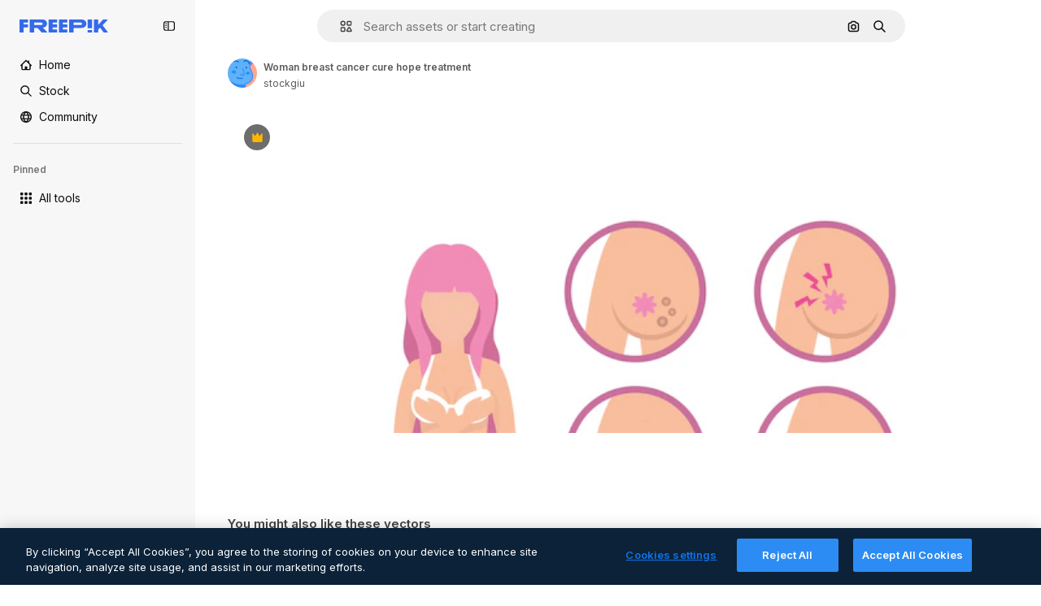

--- FILE ---
content_type: text/javascript
request_url: https://static.cdnpk.net/_next/static/chunks/1625-096ac9f323b86e08.js
body_size: 3009
content:
!function(){try{var e="undefined"!=typeof window?window:"undefined"!=typeof global?global:"undefined"!=typeof self?self:{},t=(new e.Error).stack;t&&(e._sentryDebugIds=e._sentryDebugIds||{},e._sentryDebugIds[t]="cb32f3f2-272a-42f5-84cf-5da07ad3fb29",e._sentryDebugIdIdentifier="sentry-dbid-cb32f3f2-272a-42f5-84cf-5da07ad3fb29")}catch(e){}}(),(self.webpackChunk_N_E=self.webpackChunk_N_E||[]).push([[1625],{93683:function(){},52389:function(e,t,n){"use strict";n.d(t,{VY:function(){return O},fC:function(){return R},xz:function(){return P}});var r=n(13491),o=n(52983),a=n(12527),l=n(62331),i=n(23196),u=n(24577),c=n(81213),s=n(37956),d=n(88702),p=n(74009);let f="Collapsible",[v,g]=(0,l.b)(f),[m,h]=v(f),b=(0,o.forwardRef)((e,t)=>{let{__scopeCollapsible:n,open:a,defaultOpen:l,disabled:u,onOpenChange:c,...d}=e,[f=!1,v]=(0,i.T)({prop:a,defaultProp:l,onChange:c});return(0,o.createElement)(m,{scope:n,disabled:u,contentId:(0,p.M)(),open:f,onOpenToggle:(0,o.useCallback)(()=>v(e=>!e),[v])},(0,o.createElement)(s.WV.div,(0,r.Z)({"data-state":w(f),"data-disabled":u?"":void 0},d,{ref:t})))}),C=(0,o.forwardRef)((e,t)=>{let{__scopeCollapsible:n,...l}=e,i=h("CollapsibleTrigger",n);return(0,o.createElement)(s.WV.button,(0,r.Z)({type:"button","aria-controls":i.contentId,"aria-expanded":i.open||!1,"data-state":w(i.open),"data-disabled":i.disabled?"":void 0,disabled:i.disabled},l,{ref:t,onClick:(0,a.M)(e.onClick,i.onOpenToggle)}))}),E="CollapsibleContent",y=(0,o.forwardRef)((e,t)=>{let{forceMount:n,...a}=e,l=h(E,e.__scopeCollapsible);return(0,o.createElement)(d.z,{present:n||l.open},({present:e})=>(0,o.createElement)(_,(0,r.Z)({},a,{ref:t,present:e})))}),_=(0,o.forwardRef)((e,t)=>{let{__scopeCollapsible:n,present:a,children:l,...i}=e,d=h(E,n),[p,f]=(0,o.useState)(a),v=(0,o.useRef)(null),g=(0,c.e)(t,v),m=(0,o.useRef)(0),b=m.current,C=(0,o.useRef)(0),y=C.current,_=d.open||p,R=(0,o.useRef)(_),P=(0,o.useRef)();return(0,o.useEffect)(()=>{let e=requestAnimationFrame(()=>R.current=!1);return()=>cancelAnimationFrame(e)},[]),(0,u.b)(()=>{let e=v.current;if(e){P.current=P.current||{transitionDuration:e.style.transitionDuration,animationName:e.style.animationName},e.style.transitionDuration="0s",e.style.animationName="none";let t=e.getBoundingClientRect();m.current=t.height,C.current=t.width,R.current||(e.style.transitionDuration=P.current.transitionDuration,e.style.animationName=P.current.animationName),f(a)}},[d.open,a]),(0,o.createElement)(s.WV.div,(0,r.Z)({"data-state":w(d.open),"data-disabled":d.disabled?"":void 0,id:d.contentId,hidden:!_},i,{ref:g,style:{"--radix-collapsible-content-height":b?`${b}px`:void 0,"--radix-collapsible-content-width":y?`${y}px`:void 0,...e.style}}),_&&l)});function w(e){return e?"open":"closed"}let R=b,P=C,O=y},19974:function(e,t,n){"use strict";n.d(t,{Eh:function(){return $},VY:function(){return K},ee:function(){return z},fC:function(){return j},h_:function(){return B},x8:function(){return Y},xz:function(){return S}});var r=n(13491),o=n(52983),a=n(12527),l=n(81213),i=n(62331),u=n(56368),c=n(29520),s=n(3636),d=n(74009),p=n(19702),f=n(74077),v=n(88702),g=n(37956),m=n(96782),h=n(23196),b=n(50726),C=n(73042);let E="Popover",[y,_]=(0,i.b)(E,[p.D7]),w=(0,p.D7)(),[R,P]=y(E),O=(0,o.forwardRef)((e,t)=>{let{__scopePopover:n,...a}=e,l=P("PopoverAnchor",n),i=w(n),{onCustomAnchorAdd:u,onCustomAnchorRemove:c}=l;return(0,o.useEffect)(()=>(u(),()=>c()),[u,c]),(0,o.createElement)(p.ee,(0,r.Z)({},i,a,{ref:t}))}),D=(0,o.forwardRef)((e,t)=>{let{__scopePopover:n,...i}=e,u=P("PopoverTrigger",n),c=w(n),s=(0,l.e)(t,u.triggerRef),d=(0,o.createElement)(g.WV.button,(0,r.Z)({type:"button","aria-haspopup":"dialog","aria-expanded":u.open,"aria-controls":u.contentId,"data-state":T(u.open)},i,{ref:s,onClick:(0,a.M)(e.onClick,u.onOpenToggle)}));return u.hasCustomAnchor?d:(0,o.createElement)(p.ee,(0,r.Z)({asChild:!0},c),d)}),x="PopoverPortal",[A,F]=y(x,{forceMount:void 0}),k="PopoverContent",Z=(0,o.forwardRef)((e,t)=>{let n=F(k,e.__scopePopover),{forceMount:a=n.forceMount,...l}=e,i=P(k,e.__scopePopover);return(0,o.createElement)(v.z,{present:a||i.open},i.modal?(0,o.createElement)(M,(0,r.Z)({},l,{ref:t})):(0,o.createElement)(I,(0,r.Z)({},l,{ref:t})))}),M=(0,o.forwardRef)((e,t)=>{let n=P(k,e.__scopePopover),i=(0,o.useRef)(null),u=(0,l.e)(t,i),c=(0,o.useRef)(!1);return(0,o.useEffect)(()=>{let e=i.current;if(e)return(0,b.Ry)(e)},[]),(0,o.createElement)(C.Z,{as:m.g7,allowPinchZoom:!0},(0,o.createElement)(V,(0,r.Z)({},e,{ref:u,trapFocus:n.open,disableOutsidePointerEvents:!0,onCloseAutoFocus:(0,a.M)(e.onCloseAutoFocus,e=>{var t;e.preventDefault(),c.current||null===(t=n.triggerRef.current)||void 0===t||t.focus()}),onPointerDownOutside:(0,a.M)(e.onPointerDownOutside,e=>{let t=e.detail.originalEvent,n=0===t.button&&!0===t.ctrlKey,r=2===t.button||n;c.current=r},{checkForDefaultPrevented:!1}),onFocusOutside:(0,a.M)(e.onFocusOutside,e=>e.preventDefault(),{checkForDefaultPrevented:!1})})))}),I=(0,o.forwardRef)((e,t)=>{let n=P(k,e.__scopePopover),a=(0,o.useRef)(!1),l=(0,o.useRef)(!1);return(0,o.createElement)(V,(0,r.Z)({},e,{ref:t,trapFocus:!1,disableOutsidePointerEvents:!1,onCloseAutoFocus:t=>{var r,o;null===(r=e.onCloseAutoFocus)||void 0===r||r.call(e,t),t.defaultPrevented||(a.current||null===(o=n.triggerRef.current)||void 0===o||o.focus(),t.preventDefault()),a.current=!1,l.current=!1},onInteractOutside:t=>{var r,o;null===(r=e.onInteractOutside)||void 0===r||r.call(e,t),t.defaultPrevented||(a.current=!0,"pointerdown"!==t.detail.originalEvent.type||(l.current=!0));let i=t.target;(null===(o=n.triggerRef.current)||void 0===o?void 0:o.contains(i))&&t.preventDefault(),"focusin"===t.detail.originalEvent.type&&l.current&&t.preventDefault()}}))}),V=(0,o.forwardRef)((e,t)=>{let{__scopePopover:n,trapFocus:a,onOpenAutoFocus:l,onCloseAutoFocus:i,disableOutsidePointerEvents:d,onEscapeKeyDown:f,onPointerDownOutside:v,onFocusOutside:g,onInteractOutside:m,...h}=e,b=P(k,n),C=w(n);return(0,c.EW)(),(0,o.createElement)(s.M,{asChild:!0,loop:!0,trapped:a,onMountAutoFocus:l,onUnmountAutoFocus:i},(0,o.createElement)(u.XB,{asChild:!0,disableOutsidePointerEvents:d,onInteractOutside:m,onEscapeKeyDown:f,onPointerDownOutside:v,onFocusOutside:g,onDismiss:()=>b.onOpenChange(!1)},(0,o.createElement)(p.VY,(0,r.Z)({"data-state":T(b.open),role:"dialog",id:b.contentId},C,h,{ref:t,style:{...h.style,"--radix-popover-content-transform-origin":"var(--radix-popper-transform-origin)","--radix-popover-content-available-width":"var(--radix-popper-available-width)","--radix-popover-content-available-height":"var(--radix-popper-available-height)","--radix-popover-trigger-width":"var(--radix-popper-anchor-width)","--radix-popover-trigger-height":"var(--radix-popper-anchor-height)"}}))))}),N=(0,o.forwardRef)((e,t)=>{let{__scopePopover:n,...l}=e,i=P("PopoverClose",n);return(0,o.createElement)(g.WV.button,(0,r.Z)({type:"button"},l,{ref:t,onClick:(0,a.M)(e.onClick,()=>i.onOpenChange(!1))}))}),W=(0,o.forwardRef)((e,t)=>{let{__scopePopover:n,...a}=e,l=w(n);return(0,o.createElement)(p.Eh,(0,r.Z)({},l,a,{ref:t}))});function T(e){return e?"open":"closed"}let j=e=>{let{__scopePopover:t,children:n,open:r,defaultOpen:a,onOpenChange:l,modal:i=!1}=e,u=w(t),c=(0,o.useRef)(null),[s,f]=(0,o.useState)(!1),[v=!1,g]=(0,h.T)({prop:r,defaultProp:a,onChange:l});return(0,o.createElement)(p.fC,u,(0,o.createElement)(R,{scope:t,contentId:(0,d.M)(),triggerRef:c,open:v,onOpenChange:g,onOpenToggle:(0,o.useCallback)(()=>g(e=>!e),[g]),hasCustomAnchor:s,onCustomAnchorAdd:(0,o.useCallback)(()=>f(!0),[]),onCustomAnchorRemove:(0,o.useCallback)(()=>f(!1),[]),modal:i},n))},z=O,S=D,B=e=>{let{__scopePopover:t,forceMount:n,children:r,container:a}=e,l=P(x,t);return(0,o.createElement)(A,{scope:t,forceMount:n},(0,o.createElement)(v.z,{present:n||l.open},(0,o.createElement)(f.h,{asChild:!0,container:a},r)))},K=Z,Y=N,$=W},97374:function(e,t,n){"use strict";n.d(t,{fC:function(){return s},g7:function(){return l}});var r=n(52983);function o(e,t){if("function"==typeof e)return e(t);null!=e&&(e.current=t)}var a=n(97458),l=r.forwardRef((e,t)=>{let{children:n,...o}=e,l=r.Children.toArray(n),u=l.find(c);if(u){let e=u.props.children,n=l.map(t=>t!==u?t:r.Children.count(e)>1?r.Children.only(null):r.isValidElement(e)?e.props.children:null);return(0,a.jsx)(i,{...o,ref:t,children:r.isValidElement(e)?r.cloneElement(e,void 0,n):null})}return(0,a.jsx)(i,{...o,ref:t,children:n})});l.displayName="Slot";var i=r.forwardRef((e,t)=>{let{children:n,...a}=e;if(r.isValidElement(n)){let e,l;let i=(e=Object.getOwnPropertyDescriptor(n.props,"ref")?.get)&&"isReactWarning"in e&&e.isReactWarning?n.ref:(e=Object.getOwnPropertyDescriptor(n,"ref")?.get)&&"isReactWarning"in e&&e.isReactWarning?n.props.ref:n.props.ref||n.ref,u=function(e,t){let n={...t};for(let r in t){let o=e[r],a=t[r];/^on[A-Z]/.test(r)?o&&a?n[r]=(...e)=>{a(...e),o(...e)}:o&&(n[r]=o):"style"===r?n[r]={...o,...a}:"className"===r&&(n[r]=[o,a].filter(Boolean).join(" "))}return{...e,...n}}(a,n.props);return n.type!==r.Fragment&&(u.ref=t?function(...e){return t=>{let n=!1,r=e.map(e=>{let r=o(e,t);return n||"function"!=typeof r||(n=!0),r});if(n)return()=>{for(let t=0;t<r.length;t++){let n=r[t];"function"==typeof n?n():o(e[t],null)}}}}(t,i):i),r.cloneElement(n,u)}return r.Children.count(n)>1?r.Children.only(null):null});i.displayName="SlotClone";var u=({children:e})=>(0,a.jsx)(a.Fragment,{children:e});function c(e){return r.isValidElement(e)&&e.type===u}var s=l}}]);